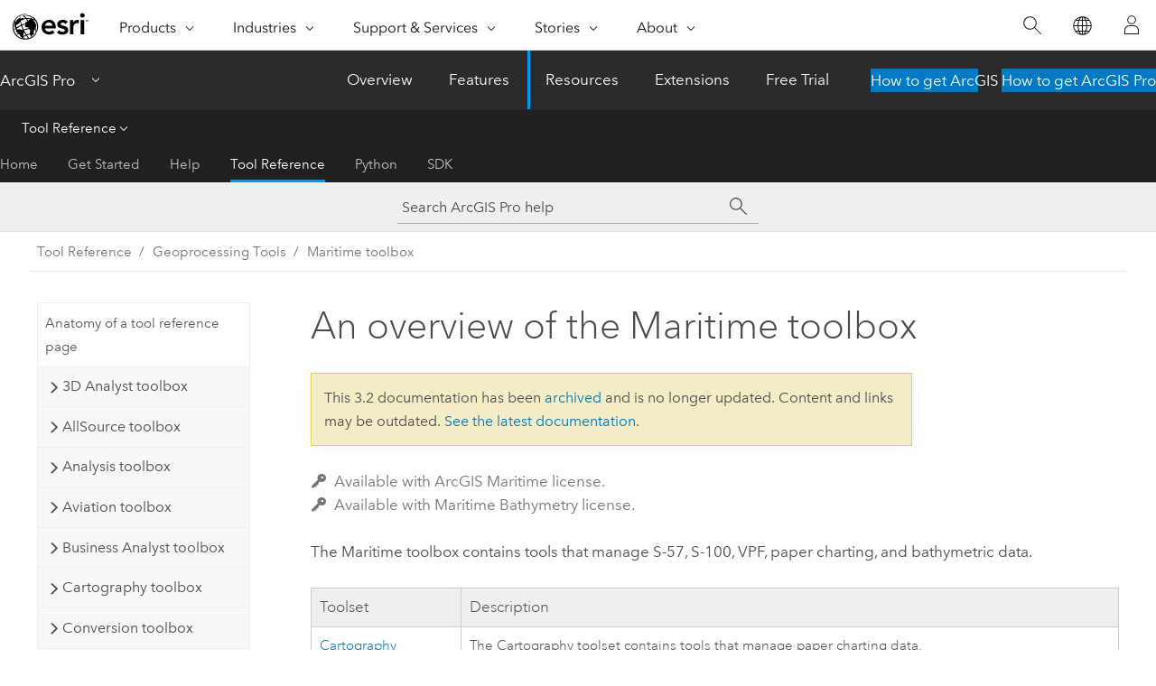

--- FILE ---
content_type: text/html; charset=UTF-8
request_url: https://pro.arcgis.com/en/pro-app/latest/tool-reference/maritime/an-overview-of-the-maritime-toolbox.htm
body_size: 12831
content:


<!DOCTYPE html>
<!--[if lt IE 7]>  <html class="ie lt-ie9 lt-ie8 lt-ie7 ie6" dir="ltr"> <![endif]-->
<!--[if IE 7]>     <html class="ie lt-ie9 lt-ie8 ie7" dir="ltr"> <![endif]-->
<!--[if IE 8]>     <html class="ie lt-ie9 ie8" dir="ltr"> <![endif]-->
<!--[if IE 9]>     <html class="ie ie9" dir="ltr"> <![endif]-->
<!--[if !IE]><!--> <html dir="ltr" lang="en"> <!--<![endif]-->
<head>
    <meta charset="utf-8">
    <title>An overview of the Maritime toolbox&mdash;ArcGIS Pro | Documentation</title>
    <meta content="IE=edge,chrome=1" http-equiv="X-UA-Compatible">

    <script>
      var appOverviewURL = "/content/esri-sites/en-us/arcgis/products/arcgis-pro/overview";
    </script>

    <script>
      var docConfig = {
        locale: 'en'
        ,localedir: 'en'
        ,langSelector: ''
        
        ,relativeUrl: false
        

        ,searchformUrl: '/search/'
        ,tertiaryNavIndex: '3'

        
      };
    </script>
	 


    
    <!--[if lt IE 9]>
      <script src="/cdn/js/libs/html5shiv.js" type="text/javascript"></script>
      <script src="/cdn/js/libs/selectivizr-min.js" type="text/javascript"></script>
      <script src="/cdn/js/libs/json2.js" type="text/javascript"></script>
      <script src="/cdn/js/libs/html5shiv-printshiv.js" type="text/javascript" >

    <![endif]-->

     <!--[if lt IE 11]>
    <script>
      $$(document).ready(function(){
        $$(".hideOnIE").hide();
      });
    </script>
    <![endif]-->
	<meta name="viewport" content="width=device-width, user-scalable=no">
	<link href="/assets/img/favicon.ico" rel="shortcut icon" >
	<link href="/assets/css/screen.css" media="screen" rel="stylesheet" type="text/css" />
	<link href="/cdn/calcite/css/documentation.css" media="screen" rel="stylesheet" type="text/css" />
	<link href="/assets/css/print.css" media="print" type="text/css" rel="stylesheet" />

	<!--
	<link href="/assets/css/screen_l10n.css" media="screen" rel="stylesheet" type="text/css" />
	<link href="/assets/css/documentation/base_l10n.css" media="screen" rel="stylesheet" type="text/css" />
	<link href="/assets/css/print_l10n.css" media="print" type="text/css" rel="stylesheet" />
	-->
	<script src="/cdn/js/libs/latest/jquery.latest.min.js" type="text/javascript"></script>
    <script src="/cdn/js/libs/latest/jquery-migrate-latest.min.js" type="text/javascript"></script>
	<script src="/cdn/js/libs/jquery.cookie.js" type="text/javascript"></script>
	<link href="/cdn/css/colorbox.css" media="screen" rel="stylesheet" type="text/css" />
	<link href="/cdn/css/colorbox_l10n.css" media="screen" rel="stylesheet" type="text/css" />
	<script src="/cdn/js/libs/jquery.colorbox-min.js" type="text/javascript"></script>
	<script src="/assets/js/video-init.js" type="text/javascript"></script>
	<script src="/assets/js/sitecfg.js" type="text/javascript"></script>
	
		<script src="/assets/js/signIn.js" type="text/javascript"></script>
	
	

	<!--- Language Picker -->
	<script src="/assets/js/locale/l10NStrings.js" type="text/javascript"></script>
	
		<script src="/assets/js/locale/langSelector.js" type="text/javascript"></script>
	

	<script src="/assets/js/calcite-web.js" type="text/javascript"></script>



  <!--- search MD -->
    <META name="description" content="ArcGIS geoprocessing toolbox containing tools that manage S-57, S-100, VPF, paper charting, and bathymetric data."><META name="last-modified" content="2025-10-9"><META name="product" content="arcgis-pro"><META name="version" content="pro3.6"><META name="search-collection" content="help"><META name="search-category" content="help-general"><META name="subject" content="ANALYSIS"><META name="sub_category" content="ArcGIS Pro"><META name="content_type" content="Tool Reference"><META name="subject_label" content="ANALYSIS"><META name="sub_category_label" content="ArcGIS Pro"><META name="content_type_label" content="Tool Reference"><META name="content-language" content="en">
    <!--- search MD -->
      
    <!-- Add in Global Nav -->
    <link rel="stylesheet" href="//webapps-cdn.esri.com/CDN/components/global-nav/css/gn.css" />
    <!--<script src="//webapps-cdn.esri.com/CDN/components/global-nav/test_data.js"></script>-->
    <script src="//webapps-cdn.esri.com/CDN/components/global-nav/js/gn.js"></script>
    <!-- End Add in Global Nav -->

</head>

<!--
      pub: GUID-64794EF2-E08B-45FD-84A3-D6648E70052E=32
      tpc: GUID-9771D5ED-9388-4ADB-9C20-829725C81F4A=10
      help-ids: []
      -->


<!-- variable declaration, if any -->

<body class="claro en pro esrilocalnav">
  <!-- Secondary nav -->
  <script>
     insertCss(_esriAEMHost+"/etc.clientlibs/esri-sites/components/content/local-navigation/clientlibs.css")
     insertElem("div", "local-navigation", '<nav id="second-nav" navtype="existingNavigation" domain="'+_esriAEMHost+'" path="'+appOverviewURL+'"></nav>' )
  </script>

  
<!-- End of drawer -->

  
  <div class="wrapper">
      <!--googleoff: all-->


      <div id="skip-to-content">
        <!--googleoff: all-->
        <div class="search">
        <div class="esri-search-box">
          <div class="search-component">
            <form id="helpSearchForm">
              <input class="esri-search-textfield leader" name="q" placeholder="Search ArcGIS Pro help" autocapitalize="off" autocomplete="off" autocorrect="off" spellcheck="false" aria-label="Search ArcGIS Pro help">
  <input type="hidden" name="collection" value="help" />
  <input type="hidden" name="product" value="arcgis-pro" />
  <input type="hidden" name="version" value="pro3.6" />
  <input type="hidden" name="language" value="en" />
  <button class="esri-search-button-submit" type="submit" aria-label="Search"></button>
            </form>
          </div>
        </div>
      </div>
        <!--googleon: all-->
       
        <!-- content goes here -->
        <div class="grid-container ">
          

            
              
  <!--BREADCRUMB-BEG--><div id="bigmac" class="sticky-breadcrumbs trailer-2" data-spy="affix" data-offset-top="180"> </div><!--BREADCRUMB-END-->
  <!--googleoff: all-->
    <div class="column-5 tablet-column-12 trailer-2 ">
      <aside class="js-accordion accordion reference-index" aria-live="polite" role="tablist">
        <div></div>
      </aside>

      <div class="js-sticky scroll-show tablet-hide leader-1 back-to-top" data-top="0" style="top: 0px;">
        <a href="#" class="btn btn-fill btn-clear">Back to Top</a>
      </div>
    </div>
  <!--googleon: all-->
  
            
            
            
	
		<div class="column-18  pre-1 content-section">
	
		<header class="trailer-1"><h1>An overview of the Maritime toolbox</h1></header>

		 
	<!--googleoff: all-->
	
 				
	
   <!--googleon: all-->


		<main>
			
	
    	<p class="license icon-ui-key text-light trailer-0">Available with ArcGIS Maritime license.</p><p class="license icon-ui-key text-light ">Available with Maritime Bathymetry license.</p>
    


			
<p id="GUID-6E02794F-2DD5-41E6-9E91-0C11BFB332C1" conrefsub="GUID-FB997693-D39C-4669-8D82-4C67FBDB2B83/GUID-A1567B2C-F29D-4626-A844-9FB8DEBDA093">The Maritime toolbox contains tools that manage S-57, S-100, VPF, paper charting, and bathymetric data.</p><h4 class="table title"></h4><div class="overflow-auto"><table class="tablexyz lined-rows lined-columns bordered  
            always-wrap
          "><colgroup width="*"></colgroup><colgroup width="*"></colgroup><thead><tr><th colspan="1">Toolset</th><th colspan="1">Description</th></tr></thead><tbody class="align-middle"><tr class="align-middle"><td outputclass="" purpose="entry" rowspan="1" colspan="1"><p id="GUID-DC2D7962-8C84-4C20-A00C-86F46807E868"><a class="xref xref" href="/en/pro-app/3.6/tool-reference/maritime/an-overview-of-the-cartography-toolset.htm">Cartography</a></p></td><td outputclass="" purpose="entry" rowspan="1" colspan="1"><p id="GUID-0FD1D645-EBAA-4ED3-BC07-122C28B36378" conrefsub="GUID-CFB85A1C-503A-45A0-B373-E9B3A2343513/GUID-F09D4C40-670E-42C6-99F9-11BD9A89D8C0">The Cartography toolset contains tools that manage paper charting data.</p></td></tr><tr class="align-middle"><td outputclass="" purpose="entry" rowspan="1" colspan="1"><p id="GUID-18241BE1-B17E-4E6D-8EDA-A3A5070E83C8"><a class="xref xref" href="/en/pro-app/3.6/tool-reference/maritime/an-overview-of-the-data-management-toolset.htm">Data Management</a></p></td><td outputclass="" purpose="entry" rowspan="1" colspan="1"><p id="GUID-C4EE6E08-035F-4995-BB7A-43A9F86EB5EA" conrefsub="GUID-206DB69D-E6AC-4592-A324-F45C8566D967/GUID-26CE7305-9AFB-4C48-9F1C-8A82A91BEBCB">The Data Management toolset contains tools that manage maritime and bathymetric data.</p></td></tr><tr class="align-middle"><td outputclass="" purpose="entry" rowspan="1" colspan="1"><p id="GUID-3D871B4E-7F5D-430B-A261-3367676809AB"><a class="xref xref" href="/en/pro-app/3.6/tool-reference/maritime/an-overview-of-the-s-100-toolset.htm">S-100</a></p></td><td outputclass="" purpose="entry" rowspan="1" colspan="1"><p id="GUID-18ABFF0A-0BF6-42B7-A2A2-D9B8FF184451" conrefsub="GUID-568F743F-2A66-4443-BD64-BB076F441CC4/GUID-F09D4C40-670E-42C6-99F9-11BD9A89D8C0">The S-100 toolset contains tools that manage S-100 data.</p></td></tr><tr class="align-middle"><td outputclass="" purpose="entry" rowspan="1" colspan="1"><p id="GUID-85CC7EE9-AE05-4B13-B866-B90AB03419DD"><a class="xref xref" href="/en/pro-app/3.6/tool-reference/maritime/an-overview-of-the-s-57-toolset.htm">S-57</a></p></td><td outputclass="" purpose="entry" rowspan="1" colspan="1"><p id="GUID-19D89CF3-7DE7-4461-86B7-215EDFE548DF" conrefsub="GUID-4976B519-E3FF-4E5B-B43C-7957A458E447/GUID-DECBE6D7-EEF8-494F-881E-A0D4C1E76A23">The S-57 toolset contains tools that manage and validate  S-57 data.
</p></td></tr><tr class="align-middle"><td outputclass="" purpose="entry" rowspan="1" colspan="1"><p id="GUID-30F79DCA-D4E5-448A-B7BC-8663F1BA4E2E"><a class="xref xref" href="/en/pro-app/3.6/tool-reference/maritime/an-overview-of-the-vpf-toolset.htm">VPF</a></p></td><td outputclass="" purpose="entry" rowspan="1" colspan="1"><p id="GUID-9E897B19-9EBC-4EB1-AB13-7189E6806DBD" conrefsub="GUID-81AC92FA-5903-46CB-8615-237E3B81CBE0/GUID-F09D4C40-670E-42C6-99F9-11BD9A89D8C0">The VPF toolset contains tools that manage VPF data.</p></td></tr></tbody><caption></caption></table></div>
			
				<hr>
				<!--googleoff: all-->
				
	
        
		    <p class="feedback right">
		        <a id="afb" class="icon-ui-contact" href="/feedback/" data-langlabel="feedback-on-this-topic" >Feedback on this topic?</a>
		    </p>
        
	

				<!--googleon: all-->
			
		</main>
	</div>
	
	<!--googleoff: all-->
	
 				
	
   <!--googleon: all-->




          
        </div>
        <!-- ENDPAGECONTENT -->

      </div>

    </div>  <!-- End of wrapper -->

    <div id="globalfooter"></div>

  <!--googleoff: all-->

  
	<script src="/assets/js/init.js" type="text/javascript"></script>
	<!--<script src="/assets/js/drop-down.js" type="text/javascript"></script>-->
	<script src="/assets/js/search/searchform.js" type="text/javascript"></script>
	<script src="/cdn/js/link-modifier.js" type="text/javascript"></script>
	<script src="/cdn/js/sitewide.js" type="text/javascript"></script>
	<script src="/cdn/js/libs/highlight.pack.js" type="text/javascript"></script>
	<script>hljs.initHighlightingOnLoad();</script>


  
    

  <script src="/cdn/js/affix.js" type="text/javascript"></script>
  <script type="text/javascript">
    $(function () {
          var appendFlg = true;

          $("#bigmac")
          .on("affixed.bs.affix", function (evt) {
            if (appendFlg) {
              $("<a class='crumb' href='#'>An overview of the Maritime toolbox</a>").insertAfter ($("#bigmac nav a").last());
              appendFlg = false;
            }
          })
          .on ("affix-top.bs.affix", function(evt) {
            if (!appendFlg) {
              $("#bigmac nav a").last().remove();
            }
            appendFlg = true;
          })
    })
  </script>
  
        <script type="text/javascript">
          window.doctoc = {
            pubID: "2145",
            tpcID: "6",
            
            hideToc : false
          }
        </script>

        <script type="text/javascript" src="/en/pro-app/3.6/tool-reference/main/1518.js" ></script>
        <script type="text/javascript" src="/en/pro-app/3.6/tool-reference/maritime/2145.js" ></script>
        <script type="text/javascript" src="/cdn/calcite/js/protoc.js" ></script>

        

  <noscript>
        <p>
            <a href="flisting.htm">flist</a>
        </p>
    </noscript>
    
	<script src="//mtags.arcgis.com/tags-min.js"></script>

  
  
    
    
    <script>
      document.write("<script src='" + _esriAEMHost+"/etc.clientlibs/esri-sites/clientlibs/localNav.js'><\/script>");
    </script>

  </body>
</html>

--- FILE ---
content_type: text/css
request_url: https://pro.arcgis.com/cdn/calcite/css/documentation.css
body_size: 9415
content:
.xml .hljs-tag .hljs-attribute,.html .hljs-tag .hljs-attribute{color:#aa0d91}.hljs-comment{color:#006a00}.hljs-keyword,.hljs-literal,.nginx .hljs-title{color:#aa0d91}.method,.hljs-list .hljs-title,.hljs-tag .hljs-title,.setting .hljs-value,.hljs-winutils,.tex .hljs-command,.http .hljs-title,.hljs-request,.hljs-status,.hljs-name{color:#008}.hljs-envvar,.tex .hljs-special{color:#660}.hljs-string{color:#c41a16}.hljs-tag .hljs-value,.hljs-cdata,.hljs-filter .hljs-argument,.hljs-attr_selector,.apache .hljs-cbracket,.hljs-date,.hljs-regexp{color:#080}.hljs-sub .hljs-identifier,.hljs-pi,.hljs-tag,.hljs-tag .hljs-keyword,.hljs-decorator,.ini .hljs-title,.hljs-shebang,.hljs-prompt,.hljs-hexcolor,.hljs-rule .hljs-value,.hljs-symbol,.hljs-symbol .hljs-string,.hljs-number,.css .hljs-function,.hljs-function .hljs-title,.coffeescript .hljs-attribute{color:#1c00cf}.hljs-class .hljs-title,.smalltalk .hljs-class,.hljs-type,.hljs-typename,.hljs-tag .hljs-attribute,.hljs-doctype,.hljs-class .hljs-id,.hljs-built_in,.setting,.hljs-params,.clojure .hljs-attribute{color:#5c2699}.hljs-variable{color:#3f6e74}.css .hljs-tag,.hljs-rule .hljs-property,.hljs-pseudo,.hljs-subst{color:#000}.css .hljs-class,.css .hljs-id{color:#9b703f}.hljs-value .hljs-important{color:#ff7700;font-weight:bold}.hljs-rule .hljs-keyword{color:#c5af75}.hljs-annotation,.apache .hljs-sqbracket,.nginx .hljs-built_in{color:#9b859d}.hljs-preprocessor,.hljs-preprocessor *,.hljs-pragma{color:#643820}.tex .hljs-formula{background-color:#eee;font-style:italic}.diff .hljs-header,.hljs-chunk{color:#808080;font-weight:bold}.diff .hljs-change{background-color:#bccff9}.hljs-addition{background-color:#baeeba}.hljs-deletion{background-color:#ffc8bd}.hljs-comment .hljs-doctag{font-weight:bold}.method .hljs-id{color:#000}.hljs-decorator{color:#800000}.hljs-emphasis{font-style:italic}.features-hexagon{padding:0 0 0 2em;background-size:1.4em auto}.ie8 .features-hexagon{padding-left:0;background:none}.hexagon-arrow{display:block;width:100%;height:70px}.doc-platform-switcher a+a{border-left:1px solid #959595;padding:0 0 0 .375rem;margin:0 0 0 0.375rem}.doc-platform-switcher .is-disabled{color:#cccccc;cursor:text}.doc-platform-switcher .is-disabled:hover{cursor:text;text-decoration:none}.doc-platform-switcher .is-active{font-weight:700}#platforms .disabled{cursor:text;color:#ccc}#platforms .disabled:hover{background-color:#ffffff}a.video-link{display:inline-block;height:135px;width:240px;text-align:center;background-size:240px 135px !important}a.video-link img.video-playbtn{margin-top:45px}.icon-social-sdk-home{padding:0.25rem;background:#ffffff;border-radius:50%;position:relative;top:.75rem;border:2px solid transparent}.icon-social-sdk-home:hover{border-color:#ffffff}.icon-social-sdk-home.icon-social-twitter{background:#59ADEB url("/assets/img/icons/social/twitter.svg") no-repeat center center}.icon-social-sdk-home.icon-social-facebook{background:#3D5A96 url("/assets/img/icons/social/facebook.svg") no-repeat center center}.icon-social-sdk-home.icon-social-github{background:#171515 url("/assets/img/icons/social/github.svg") no-repeat center center}.icon-social-sdk-home.icon-social-geonet{background:#127BC0 url("/assets/img/icons/social/geonet.svg") no-repeat center center}.icon-social-sdk-home.icon-social-contact{background:#8EC449 url("/assets/img/icons/social/contact.svg") no-repeat center center}.icon-social-sdk-home.icon-social-share{background:#9081bc url("/assets/img/calcite-web/icons/social/share.svg") no-repeat center center}.sub-nav{position:relative}.sdk-home-banner{display:table;width:100%}.sdk-home-banner .sdk-home-banner-content,.sdk-home-banner .sdk-home-banner-image{display:table-cell;vertical-align:middle}.sdk-home-banner .sdk-home-banner-image{text-align:center}.sdk-home-banner .sdk-home-banner-image img{padding:1.5rem 0 .5rem;display:inline-block;max-height:250px;width:auto}@media screen and (max-width: 860px){.sdk-home-banner{display:block}.sdk-home-banner .sdk-home-banner-content{display:block}.sdk-home-banner .sdk-home-banner-image{display:none}}.sdk-home-nav-list li{display:inline-block;padding:0 1rem}.sdk-home-nav-list li+li{border-left:1px solid #a9a9a9}@media screen and (max-width: 860px){.sdk-home-nav-list li{display:list-item}.sdk-home-nav-list li+li{border-left:none}}.documentation-items .panel{padding:.675rem}.documentation-sections{position:relative;padding-right:1rem}.documentation-sections:before{content:'';height:100%;position:absolute;border-left:1px solid #cccccc;right:-1.825vw}@media screen and (max-width: 860px){.documentation-sections{padding-right:0.5rem;border-right:none}}.documentation-sections>section+section:before{content:'';display:block;border-bottom:1px solid #cccccc;margin:1.5rem 0 2rem}.documentation-section-header{display:-webkit-box;display:-webkit-flex;display:-ms-flexbox;display:flex;-webkit-flex-wrap:wrap;-ms-flex-wrap:wrap;flex-wrap:wrap;-webkit-align-items:center;-ms-align-items:center;align-items:center}.documentation-section-header .documentation-section-header-image{width:33.33333%;flex:0 0 33.33333%;margin-right:1rem}@media screen and (max-width: 860px){.documentation-section-header .documentation-section-header-image{display:none}}.documentation-section-header .documentation-section-header-text{flex:1}.documentation-sidebar{padding-left:1rem}@media screen and (max-width: 860px){.documentation-sidebar{padding-left:0.5rem}}html[dir="rtl"] .pre-1{margin-left:0px !important}html[dir="rtl"] .top-nav .search-bar .search-submit,html[dir="rtl"] .sub-nav .search-bar .search-submit,html[dir="rtl"] .wf-nav .search-bar .search-submit{left:0;right:auto}html[dir="rtl"] .sdk-home-banner .search-bar{float:left}td img{max-width:600px}.sdk-home-banner .search-bar{margin-top:20px}.sdk-home-banner .search-submit{margin-top:0px}.js-dropdown-toggle a:hover{text-decoration:none}.marketplace .wrapper .search-bar{min-width:30%}.marketplace .sub-nav .search-bar{float:right;max-width:40%;margin-top:40px}figure.sidebyside.horizontal{display:block}figure.sidebyside.horizontal::after{content:"";display:table;clear:both}figure.sidebyside.horizontal div{float:left;display:table}figure.sidebyside.horizontal div:first-child{margin-right:1em}figure.sidebyside.horizontal div img{display:table-cell}figure.sidebyside.horizontal div figcaption{display:table-caption;caption-side:bottom;width:auto}figure.sidebyside.horizontal div+div{margin-right:1em}figure.workflow-image{display:block;width:70%;margin-bottom:2em}figure.workflow-image img{max-width:100%}figure.workflow-image div{display:inline-block;width:30%;vertical-align:top;padding:0.5em;box-sizing:border-box}figcaption.fig-caption{display:block;text-align:left;width:100%;border:none;padding-left:0;color:#757575;margin-top:0;font-style:normal}figcaption.fig-caption .workflowImgSteps{display:inline-block;background-color:#007ac2;height:32px;width:32px;color:#fff;line-height:32px;border-radius:16px;font-size:15px;font-style:normal;text-align:center;vertical-align:middle;float:left}figcaption.fig-caption .workflowDesc{display:block;margin-left:40px}.xref .uicontrol{color:#0079c1}.sticky-breadcrumbs{background:none repeat scroll 0 0 white;border-bottom:1px solid #ededed;margin-bottom:2em;padding:0.50em 0;width:100%;z-index:20;min-height:26px}.affix{position:fixed;top:0;width:100%;background-color:#fff;z-index:10}.sub-nav-title a{color:white}.sub-nav-title a:hover,.sub-nav-title a :focus{text-decoration:none}.padded-anchor h2{padding-top:175px;margin-top:-145px}.qas .question p{font-weight:600;margin-bottom:0}.panel h5{font-size:1rem}.wintitle{font-weight:700;font-style:italic}.arcpyref{font-weight:700}.shortcut{padding:0 1px;text-decoration:none}td .codeblock pre{max-width:38em}table .uicontrol{white-space:normal}table p:last-of-type{margin-bottom:0}table caption{caption-side:bottom;color:#757575;line-height:1.5em;padding:0.25em 0em;text-align:left;display:table-caption}.uicontrol{font-weight:700}.usertext{font-family:"Consolas", "Andale Mono", "Lucida Console", "Monaco", monospace}.usertext a{word-break:break-all}.back-to-top{margin-top:3.1rem}span[purpose="cmd"]{display:block;margin-top:0;margin-bottom:1.55rem}.accordion-section.is-active .side-nav-link{padding-left:2rem;text-overflow:ellipsis;overflow:hidden}.mobileVideo{display:none}main{min-height:900px}.wfheader .wfmetahead{display:block;font-weight:500;font-style:normal}.wfheader .wfmetahead b,.wfheader .wfmetahead strong{font-weight:600}.wfheader .wfmetacontent{display:inline-block;margin-bottom:1.1625rem}ul[purpose="ul"],ol[purpose="ol"]{margin-bottom:1.55rem}table td .usertext{word-break:break-word}table td .usertext:only-child{word-break:unset}table td+td p>span.usertext,table td+td li>span.usertext{word-break:break-word !important}.card-wide-group>.card-wide:last-of-type{box-shadow:none}.card-border-none{box-shadow:none;box-shadow:0px 1px 0px #eaeaea;padding-bottom:1.5rem}.card-wide-group .card-content{padding:0 1rem;flex:1 1 65%}.card-wide-group .card-wide-image-wrap{width:220px;height:147px}.gptoolparamtbl tr[purpose*='gptoolparam'] td:first-child{overflow-wrap:break-word;word-wrap:break-word;-ms-word-break:break-all;max-width:30ch}span[purpose="cite"]{font-style:italic}section.section2>h3>img{vertical-align:text-bottom}section.section1>h2>img{vertical-align:text-bottom}.crumb{color:#757575}a{color:#0076bc}.license.text-light{opacity:1;color:#757575}

--- FILE ---
content_type: application/javascript
request_url: https://pro.arcgis.com/assets/js/sitecfg.js
body_size: 3697
content:
/*
var host = "http://marketplacedevext.arcgis.com",
    searchHost = "http://searchdev.esri.com",
*/



var searchHost = "//esearchapistg.esri.com",
	_searchCollection = "arcgis_pro_beta_col",
	_searchClient = "resourcesbeta",
	searchPageURL = "//prodev.arcgis.com",
	_agolHost = "//devext.arcgis.com",
	bannerCnt = '',
	trialUrl = "//learndev.arcgis.com",
	_esriWebappsCdnHost = "https://webapps-cdn.esri.com", 
	_esriAEMHost = "https://preview.esri.com";
if(window.location.hostname.match( /(prostg.arcgis.com)/)) {
	searchHost = "//esearchapistg.esri.com";
	searchPageURL = "//prostg.arcgis.com";
	_agolHost = "//qaext.arcgis.com";
	trialUrl = "https://learnstg.arcgis.com";
	bannerCnt = '\"ArcGIS Pro STAGING';
	document.documentElement.style.setProperty('--disp','block');
	document.documentElement.style.setProperty('--bgcolor', 'green');
	_esriWebappsCdnHost = "https://webapps-cdn.esri.com";
	_esriAEMHost = "https://www.esri.com";
} else if(window.location.hostname.match( /(pro.arcgis.com)/)) {
	searchHost = "//esearchapi.esri.com";
	searchPageURL = "//pro.arcgis.com";
	_agolHost = "//www.arcgis.com";
	trialUrl = "https://learn.arcgis.com";
	_esriWebappsCdnHost = "https://webapps-cdn.esri.com";
	_esriAEMHost = "https://www.esri.com";
}
else if(window.location.hostname.match( /(prodev.arcgis.com)/)) {
	bannerCnt = '\"ArcGIS Pro DEVELOPMENT';
	document.documentElement.style.setProperty('--disp','block');
	document.documentElement.style.setProperty('--bgcolor', 'red');
}

    //searchHost = "http://search.esri.com",
    sitecfg = {
	  	"debug" : false,

        "portalHostname" : _agolHost,
		"agolSignin" : 	_agolHost + "/home/signin.html",
		"agolProfile" :  "/home/user.html",
		"agolSignout" :  "/sharing/rest/oauth2/signout",
		"trialDownloadUrl": trialUrl + "/en/trial/",
		
		"searchUrl" : searchHost + "/search",
		"searchCollection" : _searchCollection,
	  	"searchClient" : _searchClient,
		"bannerCnt" : bannerCnt
	};
	
window.onload = function () {
	// Initialize all calcite.js patterns
	setTimeout(function(){ calcite.init()}, 50);
	
	/*setTimeout(function(){ 
			var pLang = document.getElementsByTagName("html")[0].getAttribute("lang").toLowerCase()
				var tDict = (window.localeJsonObj || {})[pLang];
				var proLangURL = appOverviewURL.replace("/content/esri-sites", "//www.esri.com").replace("/en-us/", "/"+esrilLangMapping[pLang]+"/").replace("/overview", "/resources")
				$(".breadcrumbs").prepend('<a class="crumb" href="'+proLangURL+'">'+tDict['nav_resources']+'</a>');
		}, 200);*/
};

var esrilLangMapping = {
				"en": "en-us",
				"de": "de-de",
				"es": "es-es",
				"fr": "fr-fr",
				"ja": "ja-jp",
				"zh-cn": "zh-cn",
				"ru": "ru-ru"
			}
var supportedLangList = {
    "default": ["en", "de", "es", "fr", "ja", "ru", "zh-cn"]
}

function insertElem (ele, cls="", content) {
	var pageLang = document.getElementsByTagName("html")[0].getAttribute("lang").toLowerCase()
	content = (esrilLangMapping[pageLang]) ? content.replace("/en-us/", "/"+esrilLangMapping[pageLang]+"/"):content
	
	var explodedPath = window.location.pathname.split("/");
	var versionSegment = "version='{0}'".format(explodedPath[3]);
	content = content.replace("<nav", "<nav "+ versionSegment);
	
	var elem = document.createElement(ele);
	elem.className = cls
	elem.innerHTML = content
	document.body.appendChild(elem);
}
function insertCss (cssUrl,addLink=false) {
	var css = document.createElement('link');
	css.rel = "stylesheet";
	//css.type = "text/css";
	css.href = cssUrl;
	if(addLink){
	 document.getElementsByTagName('head')[0].appendChild(css);
	}
}
insertCss(_esriAEMHost+"/etc.clientlibs/esri-sites/components/content/local-navigation/clientlibs.css", true)
;


--- FILE ---
content_type: application/javascript
request_url: https://pro.arcgis.com/assets/js/video-init.js
body_size: 405
content:
$(document).ready(function(){$("a.cboxElement").removeClass("cboxElement"),$(".colorbox-evlarge, .videoLink, .video-link").each(function(){$(this).closest(".video-inner").html('<iframe width="100%" height="100%" src="'+$(this).attr("href")+'" title="'+$(this).attr("title")+'" frameborder="0" allow="accelerometer; autoplay; encrypted-media; gyroscope; picture-in-picture" allowfullscreen></iframe>')})});

--- FILE ---
content_type: application/javascript
request_url: https://pro.arcgis.com/en/pro-app/3.2/tool-reference/introduction-anatomy/1902.js?_=1766942559214
body_size: 459
content:
;(function (){
          treedata = (window.treedata || {});
          treedata.data["root_1902"]  = {  
              "parent" : "",
              "children" : ["1902_2"]
            },
treedata.data["1902_2"]  = {
            "parent" : "root_1902",
            "label" : "Anatomy of a tool reference page",
            "url" : "/en/pro-app/3.2/tool-reference/introduction-anatomy/anatomy-of-a-tool-reference-page.htm"
            
          }
        })()

--- FILE ---
content_type: application/javascript
request_url: https://pro.arcgis.com/en/pro-app/3.2/tool-reference/maritime/2145.js
body_size: 9319
content:
;(function (){
          treedata = (window.treedata || {});
          treedata.data["root_2145"]  = {  
              "parent" : "",
              "children" : ["2145_6","2145_3","2145_23","2145_h0","2145_h1","2145_h2","2145_h3","2145_h6"]
            },
treedata.data["2145_6"]  = {
            "parent" : "root_2145",
            "label" : "An overview of the Maritime toolbox",
            "url" : "/en/pro-app/3.2/tool-reference/maritime/an-overview-of-the-maritime-toolbox.htm"
            
          },
treedata.data["2145_3"]  = {
            "parent" : "root_2145",
            "label" : "Maritime toolbox licensing",
            "url" : "/en/pro-app/3.2/tool-reference/maritime/maritime-toolbox-licensing.htm"
            
          },
treedata.data["2145_23"]  = {
            "parent" : "root_2145",
            "label" : "Maritime toolbox history",
            "url" : "/en/pro-app/3.2/tool-reference/maritime/maritime-toolbox-history.htm"
            
          },
treedata.data["2145_h0"]  = { 
              "parent" : "root_2145",
              "label" : "Cartography toolset",
              "children" : ["2145_34","2145_32","2145_31","2145_30","2145_33"]
            }
            ,
treedata.data["2145_34"]  = {
            "parent" : "2145_h0",
            "label" : "An overview of the Cartography toolset",
            "url" : "/en/pro-app/3.2/tool-reference/maritime/an-overview-of-the-cartography-toolset.htm"
            
          },
treedata.data["2145_32"]  = {
            "parent" : "2145_h0",
            "label" : "Apply Maritime Symbology",
            "url" : "/en/pro-app/3.2/tool-reference/maritime/apply-maritime-symbology.htm"
            
          },
treedata.data["2145_31"]  = {
            "parent" : "2145_h0",
            "label" : "Generate Cartographic Limits",
            "url" : "/en/pro-app/3.2/tool-reference/maritime/generate-cartographic-limits.htm"
            
          },
treedata.data["2145_30"]  = {
            "parent" : "2145_h0",
            "label" : "Generate Light Sector",
            "url" : "/en/pro-app/3.2/tool-reference/maritime/generate-light-sector.htm"
            
          },
treedata.data["2145_33"]  = {
            "parent" : "2145_h0",
            "label" : "Transfer Quality Of Position",
            "url" : "/en/pro-app/3.2/tool-reference/maritime/transfer-quality-of-position.htm"
            
          },
treedata.data["2145_h1"]  = { 
              "parent" : "root_2145",
              "label" : "Data Management toolset",
              "children" : ["2145_36","2145_35","2145_25","2145_26","2145_13","2145_12"]
            }
            ,
treedata.data["2145_36"]  = {
            "parent" : "2145_h1",
            "label" : "An overview of the Data Management toolset",
            "url" : "/en/pro-app/3.2/tool-reference/maritime/an-overview-of-the-data-management-toolset.htm"
            
          },
treedata.data["2145_35"]  = {
            "parent" : "2145_h1",
            "label" : "Expand Collapsed Contours",
            "url" : "/en/pro-app/3.2/tool-reference/maritime/expand-collapsed-contours.htm"
            
          },
treedata.data["2145_25"]  = {
            "parent" : "2145_h1",
            "label" : "Generate Depth Areas",
            "url" : "/en/pro-app/3.2/tool-reference/maritime/generate-depth-areas.htm"
            
          },
treedata.data["2145_26"]  = {
            "parent" : "2145_h1",
            "label" : "Generate Land Areas",
            "url" : "/en/pro-app/3.2/tool-reference/maritime/generate-land-areas.htm"
            
          },
treedata.data["2145_13"]  = {
            "parent" : "2145_h1",
            "label" : "Reduce Point Density",
            "url" : "/en/pro-app/3.2/tool-reference/maritime/reduce-point-density.htm"
            
          },
treedata.data["2145_12"]  = {
            "parent" : "2145_h1",
            "label" : "Smooth Bathymetric TIN",
            "url" : "/en/pro-app/3.2/tool-reference/maritime/smooth-bathymetric-tin.htm"
            
          },
treedata.data["2145_h2"]  = { 
              "parent" : "root_2145",
              "label" : "S-100 toolset",
              "children" : ["2145_10","2145_11","2145_9","2145_7","2145_5"]
            }
            ,
treedata.data["2145_10"]  = {
            "parent" : "2145_h2",
            "label" : "An overview of the S-100 toolset",
            "url" : "/en/pro-app/3.2/tool-reference/maritime/an-overview-of-the-s-100-toolset.htm"
            
          },
treedata.data["2145_11"]  = {
            "parent" : "2145_h2",
            "label" : "Convert S-57 to S-101 Cell",
            "url" : "/en/pro-app/3.2/tool-reference/maritime/convert-s-57-to-s-101-cells.htm"
            
          },
treedata.data["2145_9"]  = {
            "parent" : "2145_h2",
            "label" : "Export S-101 Cell",
            "url" : "/en/pro-app/3.2/tool-reference/maritime/export-s-101-cell.htm"
            
          },
treedata.data["2145_7"]  = {
            "parent" : "2145_h2",
            "label" : "Import S-100 Cell",
            "url" : "/en/pro-app/3.2/tool-reference/maritime/import-s-100-cell.htm"
            
          },
treedata.data["2145_5"]  = {
            "parent" : "2145_h2",
            "label" : "Import S-100 Feature Catalogue",
            "url" : "/en/pro-app/3.2/tool-reference/maritime/import-s-100-feature-catalogue.htm"
            
          },
treedata.data["2145_h3"]  = { 
              "parent" : "root_2145",
              "label" : "S-57 toolset",
              "children" : ["2145_16","2145_h4","2145_h5"]
            }
            ,
treedata.data["2145_16"]  = {
            "parent" : "2145_h3",
            "label" : "An overview of the S-57 toolset",
            "url" : "/en/pro-app/3.2/tool-reference/maritime/an-overview-of-the-s-57-toolset.htm"
            
          },
treedata.data["2145_h4"]  = { 
              "parent" : "2145_h3",
              "label" : "Management toolset",
              "children" : ["2145_15","2145_24","2145_19","2145_17","2145_18"]
            }
            ,
treedata.data["2145_15"]  = {
            "parent" : "2145_h4",
            "label" : "An overview of the Management toolset",
            "url" : "/en/pro-app/3.2/tool-reference/maritime/an-overview-of-the-management-toolset.htm"
            
          },
treedata.data["2145_24"]  = {
            "parent" : "2145_h4",
            "label" : "Copy S-57 Features",
            "url" : "/en/pro-app/3.2/tool-reference/maritime/copy-s-57-features.htm"
            
          },
treedata.data["2145_19"]  = {
            "parent" : "2145_h4",
            "label" : "Create S-57 Exchange Set",
            "url" : "/en/pro-app/3.2/tool-reference/maritime/create-s-57-exchange-set.htm"
            
          },
treedata.data["2145_17"]  = {
            "parent" : "2145_h4",
            "label" : "Export Geodatabase To S-57",
            "url" : "/en/pro-app/3.2/tool-reference/maritime/export-geodatabase-to-s-57.htm"
            
          },
treedata.data["2145_18"]  = {
            "parent" : "2145_h4",
            "label" : "Import S-57 To Geodatabase",
            "url" : "/en/pro-app/3.2/tool-reference/maritime/import-s-57-to-geodatabase.htm"
            
          },
treedata.data["2145_h5"]  = { 
              "parent" : "2145_h3",
              "label" : "Validation toolset",
              "children" : ["2145_14","2145_21","2145_22","2145_20"]
            }
            ,
treedata.data["2145_14"]  = {
            "parent" : "2145_h5",
            "label" : "An overview of the Validation toolset",
            "url" : "/en/pro-app/3.2/tool-reference/maritime/an-overview-of-the-validation-toolset.htm"
            
          },
treedata.data["2145_21"]  = {
            "parent" : "2145_h5",
            "label" : "Parse S-58 Log File",
            "url" : "/en/pro-app/3.2/tool-reference/maritime/parse-s-58-log-file.htm"
            
          },
treedata.data["2145_22"]  = {
            "parent" : "2145_h5",
            "label" : "Repair Nautical Data",
            "url" : "/en/pro-app/3.2/tool-reference/maritime/repair-nautical-data.htm"
            
          },
treedata.data["2145_20"]  = {
            "parent" : "2145_h5",
            "label" : "Validate S-57 File",
            "url" : "/en/pro-app/3.2/tool-reference/maritime/validate-s-57-file.htm"
            
          },
treedata.data["2145_h6"]  = { 
              "parent" : "root_2145",
              "label" : "VPF toolset",
              "children" : ["2145_28","2145_27","2145_29"]
            }
            ,
treedata.data["2145_28"]  = {
            "parent" : "2145_h6",
            "label" : "An overview of the VPF toolset",
            "url" : "/en/pro-app/3.2/tool-reference/maritime/an-overview-of-the-vpf-toolset.htm"
            
          },
treedata.data["2145_27"]  = {
            "parent" : "2145_h6",
            "label" : "Export Geodatabase To VPF",
            "url" : "/en/pro-app/3.2/tool-reference/maritime/export-geodatabase-to-vpf.htm"
            
          },
treedata.data["2145_29"]  = {
            "parent" : "2145_h6",
            "label" : "Import VPF To Geodatabase",
            "url" : "/en/pro-app/3.2/tool-reference/maritime/import-vpf-to-geodatabase.htm"
            
          }
        })()